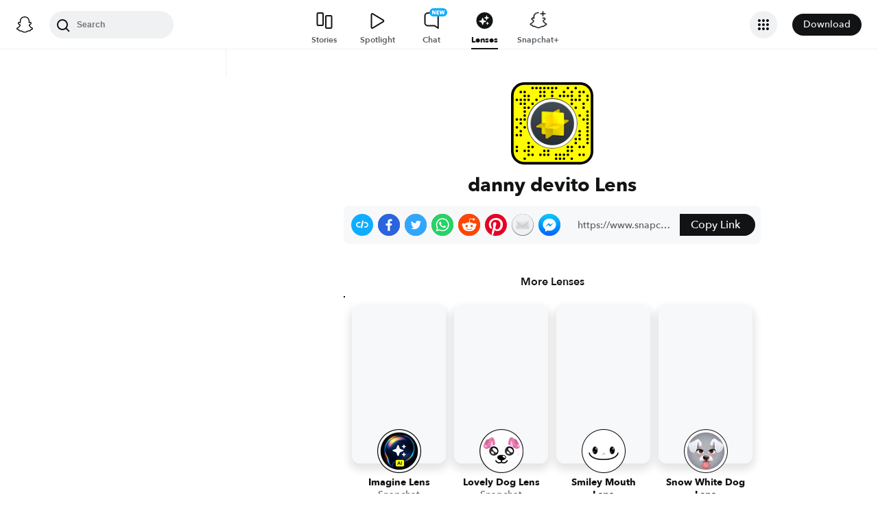

--- FILE ---
content_type: image/svg+xml
request_url: https://app.snapchat.com/web/deeplink/snapcode?data=42ee3a50b5234c11a7a0ee9d9ee387c9&version=1&type=svg
body_size: 22679
content:
<?xml version="1.0" encoding="UTF-8" standalone="no"?>
<svg xmlns:xlink="http://www.w3.org/1999/xlink" height="320" version="1.1" viewBox="0 0 320 320" width="320" xmlns="http://www.w3.org/2000/svg">
  <defs>
    <rect height="320" id="rect" rx="51.2" width="320" x="0" y="0"/>
    <clipPath id="clip">
      <use xlink:href="#rect"/>
    </clipPath>
  </defs>
  <image clip-path="url(#clip)" height="62.0%" width="62.0%" x="61.25" xlink:href="[data-uri]" y="61.25"/>
  <path d="M60,160C60,104.78,104.78,60,160,60L160,60C215.22,60,260,104.78,260,160L260,160C260,215.22,215.22,260,160,260L160,260C104.78,260,60,215.22,60,160L60,160M0,268.8C0,297.07,22.93,320,51.2,320L268.8,320C297.07,320,320,297.07,320,268.8L320,51.2C320,22.93,297.07,0,268.8,0L51.2,0C22.93,0,0,22.93,0,51.2L0,268.8" fill="#000000"/>
  <path d="M10,51.2C10,28.45,28.45,10,51.2,10L268.8,10C291.55,10,310,28.45,310,51.2L310,268.8C310,291.55,291.55,310,268.8,310L51.2,310C28.45,310,10,291.55,10,268.8L10,51.2M83.68,17.63A5,5,0,0,0,83.68,27.63A5,5,0,0,0,83.68,17.63M98.95,17.63A5,5,0,0,0,98.95,27.63A5,5,0,0,0,98.95,17.63M114.21,17.63A5,5,0,0,0,114.21,27.63A5,5,0,0,0,114.21,17.63M129.47,17.63A5,5,0,0,0,129.47,27.63A5,5,0,0,0,129.47,17.63M144.74,17.63A5,5,0,0,0,144.74,27.63A5,5,0,0,0,144.74,17.63M160,17.63A5,5,0,0,0,160,27.63A5,5,0,0,0,160,17.63M175.26,17.63A5,5,0,0,0,175.26,27.63A5,5,0,0,0,175.26,17.63M221.05,17.63A5,5,0,0,0,221.05,27.63A5,5,0,0,0,221.05,17.63M251.58,17.63A5,5,0,0,0,251.58,27.63A5,5,0,0,0,251.58,17.63M37.89,32.89A5,5,0,0,0,37.89,42.89A5,5,0,0,0,37.89,32.89M53.16,32.89A5,5,0,0,0,53.16,42.89A5,5,0,0,0,53.16,32.89M114.21,32.89A5,5,0,0,0,114.21,42.89A5,5,0,0,0,114.21,32.89M129.47,32.89A5,5,0,0,0,129.47,42.89A5,5,0,0,0,129.47,32.89M160,32.89A5,5,0,0,0,160,42.89A5,5,0,0,0,160,32.89M205.79,32.89A5,5,0,0,0,205.79,42.89A5,5,0,0,0,205.79,32.89M236.32,32.89A5,5,0,0,0,236.32,42.89A5,5,0,0,0,236.32,32.89M266.84,32.89A5,5,0,0,0,266.84,42.89A5,5,0,0,0,266.84,32.89M282.11,32.89A5,5,0,0,0,282.11,42.89A5,5,0,0,0,282.11,32.89M53.16,48.16A5,5,0,0,0,53.16,58.16A5,5,0,0,0,53.16,48.16M68.42,48.16A5,5,0,0,0,68.42,58.16A5,5,0,0,0,68.42,48.16M114.21,48.16A5,5,0,0,0,114.21,58.16A5,5,0,0,0,114.21,48.16M129.47,48.16A5,5,0,0,0,129.47,58.16A5,5,0,0,0,129.47,48.16M160,48.16A5,5,0,0,0,160,58.16A5,5,0,0,0,160,48.16M190.53,48.16A5,5,0,0,0,190.53,58.16A5,5,0,0,0,190.53,48.16M205.79,48.16A5,5,0,0,0,205.79,58.16A5,5,0,0,0,205.79,48.16M221.05,48.16A5,5,0,0,0,221.05,58.16A5,5,0,0,0,221.05,48.16M236.32,48.16A5,5,0,0,0,236.32,58.16A5,5,0,0,0,236.32,48.16M266.84,48.16A5,5,0,0,0,266.84,58.16A5,5,0,0,0,266.84,48.16M297.37,48.16A5,5,0,0,0,297.37,58.16A5,5,0,0,0,297.37,48.16M22.63,63.42A5,5,0,0,0,22.63,73.42A5,5,0,0,0,22.63,63.42M37.89,63.42A5,5,0,0,0,37.89,73.42A5,5,0,0,0,37.89,63.42M53.16,63.42A5,5,0,0,0,53.16,73.42A5,5,0,0,0,53.16,63.42M68.42,63.42A5,5,0,0,0,68.42,73.42A5,5,0,0,0,68.42,63.42M98.95,63.42A5,5,0,0,0,98.95,73.42A5,5,0,0,0,98.95,63.42M236.32,63.42A5,5,0,0,0,236.32,73.42A5,5,0,0,0,236.32,63.42M251.58,63.42A5,5,0,0,0,251.58,73.42A5,5,0,0,0,251.58,63.42M266.84,63.42A5,5,0,0,0,266.84,73.42A5,5,0,0,0,266.84,63.42M297.37,63.42A5,5,0,0,0,297.37,73.42A5,5,0,0,0,297.37,63.42M37.89,78.68A5,5,0,0,0,37.89,88.68A5,5,0,0,0,37.89,78.68M53.16,78.68A5,5,0,0,0,53.16,88.68A5,5,0,0,0,53.16,78.68M83.68,78.68A5,5,0,0,0,83.68,88.68A5,5,0,0,0,83.68,78.68M236.32,78.68A5,5,0,0,0,236.32,88.68A5,5,0,0,0,236.32,78.68M282.11,78.68A5,5,0,0,0,282.11,88.68A5,5,0,0,0,282.11,78.68M53.16,93.95A5,5,0,0,0,53.16,103.95A5,5,0,0,0,53.16,93.95M68.42,93.95A5,5,0,0,0,68.42,103.95A5,5,0,0,0,68.42,93.95M251.58,93.95A5,5,0,0,0,251.58,103.95A5,5,0,0,0,251.58,93.95M282.11,93.95A5,5,0,0,0,282.11,103.95A5,5,0,0,0,282.11,93.95M53.16,109.21A5,5,0,0,0,53.16,119.21A5,5,0,0,0,53.16,109.21M297.37,109.21A5,5,0,0,0,297.37,119.21A5,5,0,0,0,297.37,109.21M53.16,124.47A5,5,0,0,0,53.16,134.47A5,5,0,0,0,53.16,124.47M266.84,124.47A5,5,0,0,0,266.84,134.47A5,5,0,0,0,266.84,124.47M297.37,124.47A5,5,0,0,0,297.37,134.47A5,5,0,0,0,297.37,124.47M22.63,139.74A5,5,0,0,0,22.63,149.74A5,5,0,0,0,22.63,139.74M37.89,139.74A5,5,0,0,0,37.89,149.74A5,5,0,0,0,37.89,139.74M53.16,139.74A5,5,0,0,0,53.16,149.74A5,5,0,0,0,53.16,139.74M282.11,139.74A5,5,0,0,0,282.11,149.74A5,5,0,0,0,282.11,139.74M297.37,139.74A5,5,0,0,0,297.37,149.74A5,5,0,0,0,297.37,139.74M37.89,155A5,5,0,0,0,37.89,165A5,5,0,0,0,37.89,155M297.37,155A5,5,0,0,0,297.37,165A5,5,0,0,0,297.37,155M22.63,170.26A5,5,0,0,0,22.63,180.26A5,5,0,0,0,22.63,170.26M53.16,170.26A5,5,0,0,0,53.16,180.26A5,5,0,0,0,53.16,170.26M297.37,170.26A5,5,0,0,0,297.37,180.26A5,5,0,0,0,297.37,170.26M37.89,185.53A5,5,0,0,0,37.89,195.53A5,5,0,0,0,37.89,185.53M266.84,185.53A5,5,0,0,0,266.84,195.53A5,5,0,0,0,266.84,185.53M297.37,185.53A5,5,0,0,0,297.37,195.53A5,5,0,0,0,297.37,185.53M22.63,200.79A5,5,0,0,0,22.63,210.79A5,5,0,0,0,22.63,200.79M37.89,200.79A5,5,0,0,0,37.89,210.79A5,5,0,0,0,37.89,200.79M266.84,200.79A5,5,0,0,0,266.84,210.79A5,5,0,0,0,266.84,200.79M297.37,200.79A5,5,0,0,0,297.37,210.79A5,5,0,0,0,297.37,200.79M251.58,216.05A5,5,0,0,0,251.58,226.05A5,5,0,0,0,251.58,216.05M266.84,216.05A5,5,0,0,0,266.84,226.05A5,5,0,0,0,266.84,216.05M297.37,216.05A5,5,0,0,0,297.37,226.05A5,5,0,0,0,297.37,216.05M68.42,231.32A5,5,0,0,0,68.42,241.32A5,5,0,0,0,68.42,231.32M251.58,231.32A5,5,0,0,0,251.58,241.32A5,5,0,0,0,251.58,231.32M297.37,231.32A5,5,0,0,0,297.37,241.32A5,5,0,0,0,297.37,231.32M22.63,246.58A5,5,0,0,0,22.63,256.58A5,5,0,0,0,22.63,246.58M68.42,246.58A5,5,0,0,0,68.42,256.58A5,5,0,0,0,68.42,246.58M83.68,246.58A5,5,0,0,0,83.68,256.58A5,5,0,0,0,83.68,246.58M221.05,246.58A5,5,0,0,0,221.05,256.58A5,5,0,0,0,221.05,246.58M236.32,246.58A5,5,0,0,0,236.32,256.58A5,5,0,0,0,236.32,246.58M266.84,246.58A5,5,0,0,0,266.84,256.58A5,5,0,0,0,266.84,246.58M282.11,246.58A5,5,0,0,0,282.11,256.58A5,5,0,0,0,282.11,246.58M22.63,261.84A5,5,0,0,0,22.63,271.84A5,5,0,0,0,22.63,261.84M53.16,261.84A5,5,0,0,0,53.16,271.84A5,5,0,0,0,53.16,261.84M68.42,261.84A5,5,0,0,0,68.42,271.84A5,5,0,0,0,68.42,261.84M129.47,261.84A5,5,0,0,0,129.47,271.84A5,5,0,0,0,129.47,261.84M144.74,261.84A5,5,0,0,0,144.74,271.84A5,5,0,0,0,144.74,261.84M221.05,261.84A5,5,0,0,0,221.05,271.84A5,5,0,0,0,221.05,261.84M236.32,261.84A5,5,0,0,0,236.32,271.84A5,5,0,0,0,236.32,261.84M68.42,277.11A5,5,0,0,0,68.42,287.11A5,5,0,0,0,68.42,277.11M83.68,277.11A5,5,0,0,0,83.68,287.11A5,5,0,0,0,83.68,277.11M114.21,277.11A5,5,0,0,0,114.21,287.11A5,5,0,0,0,114.21,277.11M129.47,277.11A5,5,0,0,0,129.47,287.11A5,5,0,0,0,129.47,277.11M144.74,277.11A5,5,0,0,0,144.74,287.11A5,5,0,0,0,144.74,277.11M175.26,277.11A5,5,0,0,0,175.26,287.11A5,5,0,0,0,175.26,277.11M190.53,277.11A5,5,0,0,0,190.53,287.11A5,5,0,0,0,190.53,277.11M205.79,277.11A5,5,0,0,0,205.79,287.11A5,5,0,0,0,205.79,277.11M221.05,277.11A5,5,0,0,0,221.05,287.11A5,5,0,0,0,221.05,277.11M266.84,277.11A5,5,0,0,0,266.84,287.11A5,5,0,0,0,266.84,277.11M282.11,277.11A5,5,0,0,0,282.11,287.11A5,5,0,0,0,282.11,277.11M53.16,292.37A5,5,0,0,0,53.16,302.37A5,5,0,0,0,53.16,292.37M175.26,292.37A5,5,0,0,0,175.26,302.37A5,5,0,0,0,175.26,292.37M190.53,292.37A5,5,0,0,0,190.53,302.37A5,5,0,0,0,190.53,292.37M205.79,292.37A5,5,0,0,0,205.79,302.37A5,5,0,0,0,205.79,292.37M236.32,292.37A5,5,0,0,0,236.32,302.37A5,5,0,0,0,236.32,292.37M62,160C62,214.12,105.88,258,160,258L160,258C214.12,258,258,214.12,258,160L258,160C258,105.88,214.12,62,160,62L160,62C105.88,62,62,105.88,62,160L62,160" fill="#FFFC00"/>
</svg>
